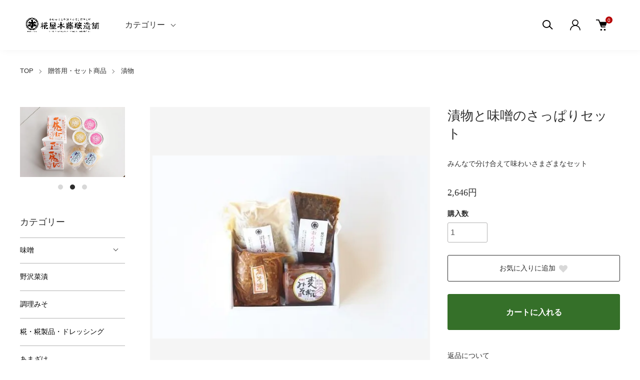

--- FILE ---
content_type: text/html; charset=EUC-JP
request_url: https://shop.528.jp/?pid=171335185
body_size: 18655
content:
<!DOCTYPE html PUBLIC "-//W3C//DTD XHTML 1.0 Transitional//EN" "http://www.w3.org/TR/xhtml1/DTD/xhtml1-transitional.dtd">
<html xmlns:og="http://ogp.me/ns#" xmlns:fb="http://www.facebook.com/2008/fbml" xmlns:mixi="http://mixi-platform.com/ns#" xmlns="http://www.w3.org/1999/xhtml" xml:lang="ja" lang="ja" dir="ltr">
<head>
<meta http-equiv="content-type" content="text/html; charset=euc-jp" />
<meta http-equiv="X-UA-Compatible" content="IE=edge,chrome=1" />
<meta name="viewport" content="width=device-width,initial-scale=1">
<title>漬物と味噌のさっぱりセット - 信州味噌の通販・お取り寄せ｜糀屋本藤醸造舗オンラインショップ｜本物の味を手造りで醸し続ける蔵</title>
<meta name="Keywords" content="漬物と味噌のさっぱりセット,信州味噌,信州みそ,通販,販売,,糀屋本藤醸造舗,糀屋,オンラインショップ,天然醸造,国産原料,醤油,糀,漬物,あまざけ,納豆,贈答用,セット商品,お中元,御歳暮,信州味噌工連" />
<meta name="Description" content="信州味噌を通販でお届けする糀屋本藤醸造舗のオンラインショップです。国産原料100％使用・手造り・木桶仕込み・信州の季候を活かした天然醸造で「本物」の味をお届けいたします。" />
<meta name="Author" content="" />
<meta name="Copyright" content="GMOペパボ" />
<meta http-equiv="content-style-type" content="text/css" />
<meta http-equiv="content-script-type" content="text/javascript" />
<link rel="stylesheet" href="https://shop.528.jp/css/framework/colormekit.css" type="text/css" />
<link rel="stylesheet" href="https://shop.528.jp/css/framework/colormekit-responsive.css" type="text/css" />
<link rel="stylesheet" href="https://img07.shop-pro.jp/PA01349/977/css/8/index.css?cmsp_timestamp=20230626095157" type="text/css" />
<link rel="stylesheet" href="https://img07.shop-pro.jp/PA01349/977/css/8/product.css?cmsp_timestamp=20230626095157" type="text/css" />

<link rel="alternate" type="application/rss+xml" title="rss" href="https://shop.528.jp/?mode=rss" />
<link rel="shortcut icon" href="https://img07.shop-pro.jp/PA01349/977/favicon.ico?cmsp_timestamp=20230508151728" />
<script type="text/javascript" src="//ajax.googleapis.com/ajax/libs/jquery/1.11.0/jquery.min.js" ></script>
<meta property="og:title" content="漬物と味噌のさっぱりセット - 信州味噌の通販・お取り寄せ｜糀屋本藤醸造舗オンラインショップ｜本物の味を手造りで醸し続ける蔵" />
<meta property="og:description" content="信州味噌を通販でお届けする糀屋本藤醸造舗のオンラインショップです。国産原料100％使用・手造り・木桶仕込み・信州の季候を活かした天然醸造で「本物」の味をお届けいたします。" />
<meta property="og:url" content="https://shop.528.jp?pid=171335185" />
<meta property="og:site_name" content="信州味噌の通販・お取り寄せ｜糀屋本藤醸造舗オンラインショップ｜本物の味を手造りで醸し続ける蔵" />
<meta property="og:image" content="https://img07.shop-pro.jp/PA01349/977/product/171335185.jpg?cmsp_timestamp=20251103165133"/>
<meta property="og:type" content="product" />
<meta property="product:price:amount" content="2646" />
<meta property="product:price:currency" content="JPY" />
<meta property="product:product_link" content="https://shop.528.jp?pid=171335185" />
<script>
  var Colorme = {"page":"product","shop":{"account_id":"PA01349977","title":"\u4fe1\u5dde\u5473\u564c\u306e\u901a\u8ca9\u30fb\u304a\u53d6\u308a\u5bc4\u305b\uff5c\u7cc0\u5c4b\u672c\u85e4\u91b8\u9020\u8217\u30aa\u30f3\u30e9\u30a4\u30f3\u30b7\u30e7\u30c3\u30d7\uff5c\u672c\u7269\u306e\u5473\u3092\u624b\u9020\u308a\u3067\u91b8\u3057\u7d9a\u3051\u308b\u8535"},"basket":{"total_price":0,"items":[]},"customer":{"id":null},"inventory_control":"none","product":{"shop_uid":"PA01349977","id":171335185,"name":"\u6f2c\u7269\u3068\u5473\u564c\u306e\u3055\u3063\u3071\u308a\u30bb\u30c3\u30c8","model_number":"","stock_num":null,"sales_price":2450,"sales_price_including_tax":2646,"variants":[],"category":{"id_big":2103934,"id_small":4},"groups":[],"members_price":2450,"members_price_including_tax":2646}};

  (function() {
    function insertScriptTags() {
      var scriptTagDetails = [{"src":"https:\/\/free-shipping-notifier-assets.colorme.app\/shop.js","integrity":null}];
      var entry = document.getElementsByTagName('script')[0];

      scriptTagDetails.forEach(function(tagDetail) {
        var script = document.createElement('script');

        script.type = 'text/javascript';
        script.src = tagDetail.src;
        script.async = true;

        if( tagDetail.integrity ) {
          script.integrity = tagDetail.integrity;
          script.setAttribute('crossorigin', 'anonymous');
        }

        entry.parentNode.insertBefore(script, entry);
      })
    }

    window.addEventListener('load', insertScriptTags, false);
  })();
</script>
<script async src="https://zen.one/analytics.js"></script>
</head>
<body>
<meta name="colorme-acc-payload" content="?st=1&pt=10029&ut=171335185&at=PA01349977&v=20260120051034&re=&cn=f6549b9d06c3db40525a5534c5548c1b" width="1" height="1" alt="" /><script>!function(){"use strict";Array.prototype.slice.call(document.getElementsByTagName("script")).filter((function(t){return t.src&&t.src.match(new RegExp("dist/acc-track.js$"))})).forEach((function(t){return document.body.removeChild(t)})),function t(c){var r=arguments.length>1&&void 0!==arguments[1]?arguments[1]:0;if(!(r>=c.length)){var e=document.createElement("script");e.onerror=function(){return t(c,r+1)},e.src="https://"+c[r]+"/dist/acc-track.js?rev=3",document.body.appendChild(e)}}(["acclog001.shop-pro.jp","acclog002.shop-pro.jp"])}();</script><link href="https://img.shop-pro.jp/tmpl_js/88/slick.css" rel="stylesheet" type="text/css">
<link href="https://img.shop-pro.jp/tmpl_js/88/slick-theme.css" rel="stylesheet" type="text/css">
<link href="https://img.shop-pro.jp/tmpl_js/88/magnific-popup.css" rel="stylesheet" type="text/css">


<div class="l-header is-product" id="js-header-scroll">
  <div class="l-header-main">
    <div class="l-header-main__in">
      <div class="l-header-logo">
        <h1 class="l-header-logo__img">
          <a class="l-header-logo__txt" href="./">
            <img src="https://img07.shop-pro.jp/PA01349/977/PA01349977.jpg?cmsp_timestamp=20230508151728" alt="信州味噌の通販・お取り寄せ｜糀屋本藤醸造舗オンラインショップ｜本物の味を手造りで醸し続ける蔵" />
          </a>
        </h1>
      </div>
      <div class="l-sp-header-cart-btn">
                <form name="cart_view_with_async" method="POST" action="https://shop.528.jp/cart/proxy/basket?shop_id=PA01349977&shop_domain=shop.528.jp">
          <input type="hidden" name="reference_token" value="41285f30235445c287529e1fc5ca4122"><input type="hidden" name="shop_id" value="PA01349977"><input type="hidden" name="shop_domain" value="shop.528.jp">
        </form>
        <button class="l-sp-header-cart-btn__link cart_view_with_async">
          <img src="https://img.shop-pro.jp/tmpl_img/87/icon-cart.svg" alt="カートを見る" />
          <span class="l-sp-header-cart-btn__count">
            <span class="cart_count">0</span>
          </span>
        </button>
            </div>
      <button class="l-menu-btn js-navi-open" aria-label="メニュー">
        <span></span>
        <span></span>
      </button>
    </div>
    
    <div class="l-main-navi">
      <div class="l-main-navi__overlay js-navi-close"></div>
      <div class="l-sp-header-search">
        <form action="https://shop.528.jp/" method="GET" class="l-sp-header-search__form">
          <input type="hidden" name="mode" value="srh" />
          <div class="l-sp-header-search__input">
            <input type="text" name="keyword" placeholder="商品検索" />
          </div>
          <button class="l-sp-header-search__submit" type="submit">
            <img src="https://img.shop-pro.jp/tmpl_img/87/icon-search.svg" alt="送信" />
          </button>
        </form>
      </div>
      <ul class="l-main-navi-list">
                <li class="l-main-navi-list__item">
          <button class="l-main-navi-list__link js-toggle-btn">
            カテゴリー
          </button>
          <div class="l-dropdown-menu js-toggle-contents">
            <div class="u-container">
              <ul class="l-dropdown-menu-list">
                                <li class="l-dropdown-menu-list__item">
                  <a class="l-dropdown-menu-list__link" href="https://shop.528.jp/?mode=cate&cbid=2103931&csid=0">味噌</a>
                </li>
                                <li class="l-dropdown-menu-list__item">
                  <a class="l-dropdown-menu-list__link" href="https://shop.528.jp/?mode=cate&cbid=2837048&csid=0">野沢菜漬</a>
                </li>
                                <li class="l-dropdown-menu-list__item">
                  <a class="l-dropdown-menu-list__link" href="https://shop.528.jp/?mode=cate&cbid=2103937&csid=0">調理みそ</a>
                </li>
                                <li class="l-dropdown-menu-list__item">
                  <a class="l-dropdown-menu-list__link" href="https://shop.528.jp/?mode=cate&cbid=2103932&csid=0">糀・糀製品・ドレッシング</a>
                </li>
                                <li class="l-dropdown-menu-list__item">
                  <a class="l-dropdown-menu-list__link" href="https://shop.528.jp/?mode=cate&cbid=2237789&csid=0">あまざけ</a>
                </li>
                                <li class="l-dropdown-menu-list__item">
                  <a class="l-dropdown-menu-list__link" href="https://shop.528.jp/?mode=cate&cbid=2103933&csid=0">漬物</a>
                </li>
                                <li class="l-dropdown-menu-list__item">
                  <a class="l-dropdown-menu-list__link" href="https://shop.528.jp/?mode=cate&cbid=2596557&csid=0">納豆・醤油</a>
                </li>
                                <li class="l-dropdown-menu-list__item">
                  <a class="l-dropdown-menu-list__link" href="https://shop.528.jp/?mode=cate&cbid=2951446&csid=0">信州須坂味噌豚骨らーめん</a>
                </li>
                                <li class="l-dropdown-menu-list__item">
                  <a class="l-dropdown-menu-list__link" href="https://shop.528.jp/?mode=cate&cbid=2127748&csid=0">スイーツ・豚ロース・乾燥キノコ</a>
                </li>
                                <li class="l-dropdown-menu-list__item">
                  <a class="l-dropdown-menu-list__link" href="https://shop.528.jp/?mode=cate&cbid=2608519&csid=0">手造りセット</a>
                </li>
                                <li class="l-dropdown-menu-list__item">
                  <a class="l-dropdown-menu-list__link" href="https://shop.528.jp/?mode=cate&cbid=2103934&csid=0">贈答用・セット商品</a>
                </li>
                                <li class="l-dropdown-menu-list__item">
                  <a class="l-dropdown-menu-list__link" href="https://shop.528.jp/?mode=cate&cbid=2103295&csid=0">【送料込み】ギフトセット・商品</a>
                </li>
                                <li class="l-dropdown-menu-list__item">
                  <a class="l-dropdown-menu-list__link" href="https://shop.528.jp/?mode=cate&cbid=2849661&csid=0">仕込みそ</a>
                </li>
                                <li class="l-dropdown-menu-list__item">
                  <a class="l-dropdown-menu-list__link" href="https://shop.528.jp/?mode=cate&cbid=2713710&csid=0">オンライン発酵教室</a>
                </li>
                                <li class="l-dropdown-menu-list__item">
                  <a class="l-dropdown-menu-list__link" href="https://shop.528.jp/?mode=cate&cbid=2713830&csid=0">オンライン発酵サロン</a>
                </li>
                              </ul>
            </div>
          </div>
        </li>
                              </ul>
      
      <div class="l-header-help">
        <div class="l-header-search">
          <button class="l-header-search__btn l-header-help__btn js-search-btn" type="button">
            <img src="https://img.shop-pro.jp/tmpl_img/87/icon-search.svg" alt="検索" />
          </button>
          <div class="l-header-search__contents js-search-contents">
            <div class="l-header-search__overlay"></div>
            <form action="https://shop.528.jp/" method="GET" class="l-header-search__form">
              <input type="hidden" name="mode" value="srh" />
              <div class="l-header-search__input">
                <input type="text" name="keyword" placeholder="商品検索" />
              </div>
              <button class="l-header-search__submit" type="submit">
                <img src="https://img.shop-pro.jp/tmpl_img/87/icon-search.svg" alt="送信" />
              </button>
            </form>
          </div>
        </div>
        <div class="l-header-account">
          <button class="l-header-account__btn l-header-help__btn js-toggle-btn">
            <img src="https://img.shop-pro.jp/tmpl_img/87/icon-user.svg" alt="アカウント" />
          </button>
          <div class="l-dropdown-menu js-toggle-contents">
            <div class="u-container">
              <ul class="l-header-account-list">
                <li class="l-header-account-list__item">
                  <a class="l-header-account-list__link" href="https://shop.528.jp/?mode=myaccount">マイアカウント</a>
                </li>
                              </ul>
            </div>
          </div>
        </div>
        <div class="l-header-cart">
                    <form name="cart_view_with_async" method="POST" action="https://shop.528.jp/cart/proxy/basket?shop_id=PA01349977&shop_domain=shop.528.jp">
            <input type="hidden" name="reference_token" value="41285f30235445c287529e1fc5ca4122"><input type="hidden" name="shop_id" value="PA01349977"><input type="hidden" name="shop_domain" value="shop.528.jp">
          </form>
          <button class="l-header-cart-btn cart_view_with_async">
            <img src="https://img.shop-pro.jp/tmpl_img/87/icon-cart.svg" alt="カートを見る" />
            <span class="l-header-cart-btn__count">
              <span class="cart_count">0</span>
            </span>
          </button>
                </div>
      </div>
      
      
      <div class="l-sp-header-help">
        <div class="l-sp-header-help-box">
          <h3 class="l-sp-header-help__ttl">
            アカウント
          </h3>
          <ul class="l-sp-header-help-list">
            <li class="l-sp-header-help-list__item">
              <a class="l-sp-header-help-list__link" href="https://shop.528.jp/?mode=myaccount">マイアカウント</a>
            </li>
                        <li class="l-sp-header-help-list__item">
              <a class="l-sp-header-help-list__link" href="https://shop.528.jp/cart/proxy/basket?shop_id=PA01349977&shop_domain=shop.528.jp"></a>
            </li>
          </ul>
        </div>
        <div class="l-sp-header-help-box">
          <h3 class="l-sp-header-help__ttl">
            ショッピングガイド
          </h3>
          <ul class="l-sp-header-help-list">
            <li class="l-sp-header-help-list__item">
              <a class="l-sp-header-help-list__link" href="https://shop.528.jp/?mode=sk">配送・送料について</a>
            </li>
            <li class="l-sp-header-help-list__item">
              <a class="l-sp-header-help-list__link" href="https://shop.528.jp/?mode=sk#return">返品について</a>
            </li>
            <li class="l-sp-header-help-list__item">
              <a class="l-sp-header-help-list__link" href="https://shop.528.jp/?mode=sk#payment">お支払い方法について</a>
            </li>
            <li class="l-sp-header-help-list__item">
              <a class="l-sp-header-help-list__link" href="https://shop.528.jp/?mode=sk#info">特定商取引法に基づく表記</a>
            </li>
            <li class="l-sp-header-help-list__item">
              <a class="l-sp-header-help-list__link" href="https://shop.528.jp/?mode=privacy">プライバシーポリシー</a>
            </li>
            <li class="l-sp-header-help-list__item">
              <a class="l-sp-header-help-list__link" href="https://koujiyahondou.shop-pro.jp/customer/inquiries/new">お問い合わせ</a>
            </li>
          </ul>
        </div>
        
        <ul class="l-sp-header-sns-list">
                    <li class="l-sp-header-sns-list__item">
            <a href="https://instagram.com/koujiya_hondo" target="_blank">
              <i class="icon-lg-b icon-instagram" aria-label="instagram"></i>
            </a>
          </li>
                              <li class="l-sp-header-sns-list__item">
            <a href="https://facebook.com/528.jp" target="_blank">
              <i class="icon-lg-b icon-facebook" aria-label="Facebook"></i>
            </a>
          </li>
                                      </ul>
        
      </div>
      
    </div>
    
    <div class="l-sp-main-navi__overlay"></div>
    
  </div>
</div>





<div class="l-main is-product">
  <div class="c-breadcrumbs u-container">
    <ul class="c-breadcrumbs-list">
      <li class="c-breadcrumbs-list__item">
        <a class="c-breadcrumbs-list__link" href="./">TOP</a>
      </li>
                                    <li class="c-breadcrumbs-list__item">
        <a href="?mode=cate&cbid=2103934&csid=0">
          贈答用・セット商品
        </a>
      </li>
                  <li class="c-breadcrumbs-list__item">
        <a href="?mode=cate&cbid=2103934&csid=4">
          漬物
        </a>
      </li>
                                                          </ul>
  </div>
  
  <div class="l-contents-wrap u-container">
    <div class="l-contents-main">
            <link href="https://img.shop-pro.jp/tmpl_js/87/magnific-popup.css" rel="stylesheet" type="text/css">
<div class="cart_in_modal cart_modal__close" style="display: none;">
  <div class="cart_in_modal__outline not_bubbling">
    <label class="cart_modal__close cart_in_modal__close-icon">
    </label>
    <p class="cart_in_modal__heading">
      こちらの商品が<br class="sp-br">カートに入りました
    </p>
    <div class="cart_in_modal__detail">
            <div class="cart_in_modal__image-wrap">
        <img src="https://img07.shop-pro.jp/PA01349/977/product/171335185.jpg?cmsp_timestamp=20251103165133" alt="" class="cart_in_modal__image" />
      </div>
            <p class="cart_in_modal__name">
        漬物と味噌のさっぱりセット
      </p>
    </div>
    <div class="cart_in_modal__button-wrap">
      <form name="cart_view_with_async" method="POST" action="https://shop.528.jp/cart/proxy/basket?shop_id=PA01349977&shop_domain=shop.528.jp">
        <input type="hidden" name="reference_token" value="41285f30235445c287529e1fc5ca4122"><input type="hidden" name="shop_id" value="PA01349977"><input type="hidden" name="shop_domain" value="shop.528.jp">
      </form>
      <button class="cart_view_with_async cart_in_modal__button cart_in_modal__button--solid">かごの中身を見る</button>
      <p class="cart_modal__close cart_in_modal__text-link">ショッピングを続ける</p>
    </div>
  </div>
</div>
<div class="cart_in_error_modal cart_in_error__close" style="display: none;">
  <div class="cart_in_modal__outline not_bubbling">
    <label class="cart_in_error__close cart_in_modal__close-icon">
    </label>
    <p class="cart_in_error_message cart_in_error_modal__heading"></p>
    <div class="cart_in_modal__button-wrap">
      <button class="cart_in_error__close cart_in_modal__button cart_in_modal__button--solid">ショッピングを続ける</button>
    </div>
  </div>
</div>


<div class="p-product">
  <form name="product_form" method="post" action="https://shop.528.jp/cart/proxy/basket/items/add">
    <div class="p-product-main">
      
      <div class="p-product-img">
        <div class="p-product-img__main js-images-slider">
          <div class="p-product-img__main-item u-square-img">
                        <a href="https://img07.shop-pro.jp/PA01349/977/product/171335185.jpg?cmsp_timestamp=20251103165133" class="js-popup-item">
              <img src="https://img07.shop-pro.jp/PA01349/977/product/171335185.jpg?cmsp_timestamp=20251103165133" alt="" />
            </a>
                      </div>
                  </div>
              </div>
      
      
      
      <div class="p-product-info">
        <h2 class="p-product-info__ttl">
          漬物と味噌のさっぱりセット
        </h2>
        <div class="p-product-info__id">
          
        </div>
        <div class="p-product-info__ex">
          みんなで分け合えて味わいさまざまなセット
        </div>
        
        <div class="p-product-price">
                    <div class="p-product-price__sell">
            2,646円
          </div>
                                      </div>
        
        
        
                
        
        
        
                
        
        
                
        
        
        
        <div class="p-product-form">
                    <div class="p-product-form-stock">
            <div class="p-product-option-select__ttl">
              購入数
            </div>
            <div class="p-product-form-stock__box">
              <div class="p-product-form-stock__input">
                <input type="text" name="product_num" value="1" />
                <span class="p-product-form-stock__unit"></span>
              </div>
                          </div>
          </div>
                    
          <div class="p-product-form-btn__favorite">
            <button type="button" class="c-btn-cart is-favorite"  data-favorite-button-selector="DOMSelector" data-product-id="171335185" data-added-class="is-added">
              お気に入りに追加 <svg role="img" aria-hidden="true"><use xlink:href="#heart"></use></svg>
            </button>
          </div>
          
          <div class="p-product-form-btn">
            <div class="p-product-form-btn__cart">
                                          <button type="submit" class="c-btn-cart">
                カートに入れる
              </button>
                            <p class="p-product-form__error-message stock_error"></p>
                                        </div>
          </div>
        </div>
        
        
        
        <ul class="p-product-link-list">
          <li class="p-product-link-list__item">
            <a href="https://shop.528.jp/?mode=sk#return">返品について</a>
          </li>
          <li class="p-product-link-list__item">
            <a href="https://shop.528.jp/?mode=sk#info">特定商取引法に基づく表記</a>
          </li>
          <li class="p-product-link-list__item">
            <a href="https://koujiyahondou.shop-pro.jp/customer/products/171335185/inquiries/new">この商品について問い合わせる</a>
          </li>
          <li class="p-product-link-list__item">
            <a href="https://shop.528.jp/?mode=cate&cbid=2103934&csid=4">買い物を続ける</a>
          </li>
        </ul>
        
        
        <ul class="p-product-sns-list">
          <li class="p-product-sns-list__item">
            <div class="line-it-button" data-lang="ja" data-type="share-a" data-ver="3"
                         data-color="default" data-size="small" data-count="false" style="display: none;"></div>
                       <script src="https://www.line-website.com/social-plugins/js/thirdparty/loader.min.js" async="async" defer="defer"></script>
          </li>
          <li class="p-product-sns-list__item">
            
          </li>
          <li class="p-product-sns-list__item">
            <a href="https://twitter.com/share" class="twitter-share-button" data-url="https://shop.528.jp/?pid=171335185" data-text="" data-lang="ja" >ツイート</a>
<script charset="utf-8">!function(d,s,id){var js,fjs=d.getElementsByTagName(s)[0],p=/^http:/.test(d.location)?'http':'https';if(!d.getElementById(id)){js=d.createElement(s);js.id=id;js.src=p+'://platform.twitter.com/widgets.js';fjs.parentNode.insertBefore(js,fjs);}}(document, 'script', 'twitter-wjs');</script>
          </li>
        </ul>
        
        
      </div>
      
      
    </div>
    
    
    <div class="p-product-detail">
      
            <div class="p-product-explain">
        <h3 class="p-product__ttl">
          商品説明
        </h3>
        <div class="p-product-explain__body">
          <span style="font-size:medium;">今日のおかずにもう一品！</span>　<br />
　<br />
あともう一品欲しいな・・と思ったら、さっぱりセットにおまかせあれ！バリェーションの違う3種類のお漬物と、もろきゅうにピッタリな”麦糀みそ”で食卓を彩ります。お漬物に含まれる植物性乳酸菌は世界的に見直されている健康フード。食欲減退の季節におすすめです。<br />
<br />
　<br />
■セット内容<br />
<a href="https://shop.528.jp/?pid=101563609"><span style="color:#660000">沼目越瓜の粕漬</span></a><br />
<a href="https://shop.528.jp/?pid=101563576"><span style="color:#660000">みそ漬</span></a><br />
<a href="https://shop.528.jp/?pid=101563127"><span style="color:#660000">信州ソムリエみそ麦糀(300g)</span></a><br />
<a href="https://shop.528.jp/?pid=162461538"><span style="color:#660000">おしょうゆ豆</span></a><br />
<br />
それぞれの商品の詳しい情報は、商品名をタップしてください<br />
　<br />
　<br />
　　<br />
<strong>・実が厚くて柔らかい信州伝統野菜の「沼目越瓜」使用の粕漬。香り高い大吟醸酒粕にしっかりと漬かっています<br />
<br />
・店舗では昔からのベストセラー！どこよりも美味しいと評判の”みそ漬”<br />
<br />
・”麦糀みそ”はすっきりした味わいが特徴</strong><br />
<br />
<br />
糀屋の商品はどれも「国産原料」「手造り糀」「天然醸造」で造っています。自然な味わいとそれぞれの商品の持つ旨みを、色々な食材と合わせてご堪能ください。　<br />
　<br />
<br />
※基本は冷蔵クール便をおすすめいたします。ただし、12月～3月の間は常温便での発送も可能です。<br />
<br />
ギフト包装で発送致します。二重包装、熨斗や名入れはお気軽にお申し付けください。<br />

        </div>
      </div>
            
      
      <div class="p-product-other">
        
                
        
        
                
      </div>
      
    </div>
    
    <input type="hidden" name="user_hash" value="70a1da48390888f9ca37f45d61c6f1bb"><input type="hidden" name="members_hash" value="70a1da48390888f9ca37f45d61c6f1bb"><input type="hidden" name="shop_id" value="PA01349977"><input type="hidden" name="product_id" value="171335185"><input type="hidden" name="members_id" value=""><input type="hidden" name="back_url" value="https://shop.528.jp/?pid=171335185"><input type="hidden" name="is_async_cart_in" value="1"><input type="hidden" name="reference_token" value="41285f30235445c287529e1fc5ca4122"><input type="hidden" name="shop_domain" value="shop.528.jp">
  </form>
  
  </div>




<script src="https://img.shop-pro.jp/tmpl_js/87/slick.js"></script>
<script src="https://img.shop-pro.jp/tmpl_js/87/jquery.magnific-popup.min.js"></script>
<script type="text/javascript">
  $(document).on("ready", function() {
    var slider = ".js-images-slider";
    var thumbnailItem = ".p-product-thumb-list__item";
    
    $(thumbnailItem).each(function() {
      var index = $(thumbnailItem).index(this);
      $(this).attr("data-index",index);
    });
    
    $(slider).on('init',function(slick) {
      var index = $(".slide-item.slick-slide.slick-current").attr("data-slick-index");
      $(thumbnailItem+'[data-index="'+index+'"]').addClass("is-current");
    });
    
    $(slider).slick( {
      autoplay: false,
      arrows: true,
      fade: true,
      infinite: true
    });
    
    $(thumbnailItem).on('click',function() {
      var index = $(this).attr("data-index");
      $(slider).slick("slickGoTo",index,false);
    });
    
    $(slider).on('beforeChange',function(event,slick, currentSlide,nextSlide){
      $(thumbnailItem).each(function() {
        $(this).removeClass("is-current");
      });
      $(thumbnailItem+'[data-index="'+nextSlide+'"]').addClass("is-current");
    });
  });
</script>
<script type="text/javascript">
  $(document).ready(function() {
    $('.js-popup-item').magnificPopup({
      type: 'image',
      removalDelay: 300,
      gallery: {
        enabled:true
      },
      closeMarkup: '<button title="%title%" type="button" class="mfp-close"><img src="https://img.shop-pro.jp/tmpl_img/88/icon-close.svg" alt="close" width="15" class="mfp-close" /></button>',
      callbacks: {
        open: function() {
          closeBtn();
        },
      }
    });
    $('.js-popup').magnificPopup({
      type: 'image',
      removalDelay: 300,
      gallery: {
        enabled:true
      },
      closeMarkup: '<button title="%title%" type="button" class="mfp-close"><img src="https://img.shop-pro.jp/tmpl_img/88/icon-close.svg" alt="close" width="15" class="mfp-close" /></button>',
      callbacks: {
        open: function() {
          closeBtn();
        },
      }
    });
    $('.js-popup-inline').magnificPopup({
      type: 'inline',
      closeMarkup: '<button title="%title%" type="button" class="mfp-close"><img src="https://img.shop-pro.jp/tmpl_img/88/icon-close-black.svg" alt="close" width="15" class="mfp-close" /></button>',
      callbacks: {
        open: function() {
          closeBtn();
        },
      }
    });
  });
  function closeBtn(){
    $('.close-btn').on('click',function(){
      $('.popup-img').magnificPopup('close');
    });
  }
</script>
<script>
  $(function () {
    function window_size_switch_func() {
      if($(window).width() >= 1008) {
        // product option switch -> table
        $('#prd-opt-table').html($('.prd-opt-table').html());
        $('#prd-opt-table table').addClass('table table-bordered');
        $('#prd-opt-select').empty();
      } else {
        // product option switch -> select
        $('#prd-opt-table').empty();
        if($('#prd-opt-select > *').size() == 0) {
          $('#prd-opt-select').append($('.prd-opt-select').html());
        }
      }
    }
    window_size_switch_func();
    
    $(window).resize(function () {
      window_size_switch_func();
    });
  });
</script>    </div>
    
        <div class="l-contents-side">
      <div class="l-side-slider u-opa js-side-slider">
        <div class="l-side-slider__item">
          <a class="l-side-slider__link" href="https://shop.528.jp/?mode=cate&cbid=2103932&csid=0">
            <img src="https://img07.shop-pro.jp/PA01349/977/etc/IMG_8108-1.jpg?cmsp_timestamp=20230507143240" alt="米糀">
          </a>
        </div>
        <div class="l-side-slider__item">
          <a class="l-side-slider__link" href="https://shop.528.jp/?mode=cate&cbid=2103295&csid=0">
            <img src="https://img07.shop-pro.jp/PA01349/977/etc/IMG_7237-1.jpg?cmsp_timestamp=20230507144053" alt="発酵ファミリーセット">
          </a>
        </div>
        <div class="l-side-slider__item">
          <a class="l-side-slider__link" href="https://shop.528.jp/?mode=cate&cbid=2608519&csid=0">
            <img src="https://img07.shop-pro.jp/PA01349/977/etc/IMG_6652-1.jpg?cmsp_timestamp=20230507144450" alt="みそ造り教室">
          </a>
        </div>
      </div>
      
      
                  <div class="l-side-navi">
        <h3 class="l-side-navi__ttl">
          カテゴリー
        </h3>
        <ul class="l-side-navi-list">
                    <li class="l-side-navi-list__item">
                        <button class="l-side-navi-list__link js-side-toggle__btn">
              味噌
            </button>
                                                <ul class="l-side-navi-sub-list js-side-toggle__contents">
              <li class="l-side-navi-sub-list__item">
                <a href="https://shop.528.jp/?mode=cate&cbid=2103931&csid=0" class="l-side-navi-sub-list__link">
                  全ての味噌
                </a>
              </li>
                            <li class="l-side-navi-sub-list__item">
                <a href="https://shop.528.jp/?mode=cate&cbid=2103931&csid=1" class="l-side-navi-sub-list__link">
                  800g袋入り
                </a>
              </li>
                                                    <li class="l-side-navi-sub-list__item">
                <a href="https://shop.528.jp/?mode=cate&cbid=2103931&csid=2" class="l-side-navi-sub-list__link">
                  酒精不使用 500gカップ入り
                </a>
              </li>
                                                    <li class="l-side-navi-sub-list__item">
                <a href="https://shop.528.jp/?mode=cate&cbid=2103931&csid=3" class="l-side-navi-sub-list__link">
                  信州ソムリエみそ 300g袋入り
                </a>
              </li>
                                                    <li class="l-side-navi-sub-list__item">
                <a href="https://shop.528.jp/?mode=cate&cbid=2103931&csid=4" class="l-side-navi-sub-list__link">
                  その他
                </a>
              </li>
                          </ul>
                                  </li>
                    <li class="l-side-navi-list__item">
                        <a class="l-side-navi-list__link is-link" href="https://shop.528.jp/?mode=cate&cbid=2837048&csid=0">
              野沢菜漬
            </a>
                                  </li>
                    <li class="l-side-navi-list__item">
                        <a class="l-side-navi-list__link is-link" href="https://shop.528.jp/?mode=cate&cbid=2103937&csid=0">
              調理みそ
            </a>
                                  </li>
                    <li class="l-side-navi-list__item">
                        <a class="l-side-navi-list__link is-link" href="https://shop.528.jp/?mode=cate&cbid=2103932&csid=0">
              糀・糀製品・ドレッシング
            </a>
                                  </li>
                    <li class="l-side-navi-list__item">
                        <a class="l-side-navi-list__link is-link" href="https://shop.528.jp/?mode=cate&cbid=2237789&csid=0">
              あまざけ
            </a>
                                  </li>
                    <li class="l-side-navi-list__item">
                        <a class="l-side-navi-list__link is-link" href="https://shop.528.jp/?mode=cate&cbid=2103933&csid=0">
              漬物
            </a>
                                  </li>
                    <li class="l-side-navi-list__item">
                        <a class="l-side-navi-list__link is-link" href="https://shop.528.jp/?mode=cate&cbid=2596557&csid=0">
              納豆・醤油
            </a>
                                  </li>
                    <li class="l-side-navi-list__item">
                        <a class="l-side-navi-list__link is-link" href="https://shop.528.jp/?mode=cate&cbid=2951446&csid=0">
              信州須坂味噌豚骨らーめん
            </a>
                                  </li>
                    <li class="l-side-navi-list__item">
                        <a class="l-side-navi-list__link is-link" href="https://shop.528.jp/?mode=cate&cbid=2127748&csid=0">
              スイーツ・豚ロース・乾燥キノコ
            </a>
                                  </li>
                    <li class="l-side-navi-list__item">
                        <button class="l-side-navi-list__link js-side-toggle__btn">
              手造りセット
            </button>
                                                <ul class="l-side-navi-sub-list js-side-toggle__contents">
              <li class="l-side-navi-sub-list__item">
                <a href="https://shop.528.jp/?mode=cate&cbid=2608519&csid=0" class="l-side-navi-sub-list__link">
                  全ての手造りセット
                </a>
              </li>
                            <li class="l-side-navi-sub-list__item">
                <a href="https://shop.528.jp/?mode=cate&cbid=2608519&csid=1" class="l-side-navi-sub-list__link">
                  味噌
                </a>
              </li>
                                                    <li class="l-side-navi-sub-list__item">
                <a href="https://shop.528.jp/?mode=cate&cbid=2608519&csid=2" class="l-side-navi-sub-list__link">
                  塩こうじ・醤油こうじ
                </a>
              </li>
                                                    <li class="l-side-navi-sub-list__item">
                <a href="https://shop.528.jp/?mode=cate&cbid=2608519&csid=3" class="l-side-navi-sub-list__link">
                  あまざけ
                </a>
              </li>
                                                    <li class="l-side-navi-sub-list__item">
                <a href="https://shop.528.jp/?mode=cate&cbid=2608519&csid=4" class="l-side-navi-sub-list__link">
                  おしょうゆ豆
                </a>
              </li>
                          </ul>
                                  </li>
                    <li class="l-side-navi-list__item">
                        <button class="l-side-navi-list__link js-side-toggle__btn">
              贈答用・セット商品
            </button>
                                                <ul class="l-side-navi-sub-list js-side-toggle__contents">
              <li class="l-side-navi-sub-list__item">
                <a href="https://shop.528.jp/?mode=cate&cbid=2103934&csid=0" class="l-side-navi-sub-list__link">
                  全ての贈答用・セット商品
                </a>
              </li>
                            <li class="l-side-navi-sub-list__item">
                <a href="https://shop.528.jp/?mode=cate&cbid=2103934&csid=1" class="l-side-navi-sub-list__link">
                  みそ
                </a>
              </li>
                                                    <li class="l-side-navi-sub-list__item">
                <a href="https://shop.528.jp/?mode=cate&cbid=2103934&csid=4" class="l-side-navi-sub-list__link">
                  漬物
                </a>
              </li>
                                                    <li class="l-side-navi-sub-list__item">
                <a href="https://shop.528.jp/?mode=cate&cbid=2103934&csid=2" class="l-side-navi-sub-list__link">
                  調理みそ
                </a>
              </li>
                                                    <li class="l-side-navi-sub-list__item">
                <a href="https://shop.528.jp/?mode=cate&cbid=2103934&csid=3" class="l-side-navi-sub-list__link">
                  甘酒
                </a>
              </li>
                          </ul>
                                  </li>
                    <li class="l-side-navi-list__item">
                        <a class="l-side-navi-list__link is-link" href="https://shop.528.jp/?mode=cate&cbid=2103295&csid=0">
              【送料込み】ギフトセット・商品
            </a>
                                  </li>
                    <li class="l-side-navi-list__item">
                        <a class="l-side-navi-list__link is-link" href="https://shop.528.jp/?mode=cate&cbid=2849661&csid=0">
              仕込みそ
            </a>
                                  </li>
                    <li class="l-side-navi-list__item">
                        <a class="l-side-navi-list__link is-link" href="https://shop.528.jp/?mode=cate&cbid=2713710&csid=0">
              オンライン発酵教室
            </a>
                                  </li>
                    <li class="l-side-navi-list__item">
                        <a class="l-side-navi-list__link is-link" href="https://shop.528.jp/?mode=cate&cbid=2713830&csid=0">
              オンライン発酵サロン
            </a>
                                  </li>
                  </ul>
      </div>
                                                                                                                                                                                          
      
      
            
      
            
      
      
      <ul class="l-side-bottom-bnr u-opa">
        <li class="l-side-bottom-bnr__item">
          <a href="https://528.jp/archives/3141">
            <img src="https://img07.shop-pro.jp/PA01349/977/etc/IMG_6953-1.jpg?cmsp_timestamp=20230507151602" alt="味噌玉">
          </a>
        </li>
        <li class="l-side-bottom-bnr__item">
          <a href="https://528.jp/factory">
            <img src="https://img07.shop-pro.jp/PA01349/977/etc/IMG_8297-1.jpg?cmsp_timestamp=20230507151907" alt="みそ造り">
          </a>
        </li>
        <li class="l-side-bottom-bnr__item">
          <a href="https://528.jp/archives/2922">
            <img src="https://img07.shop-pro.jp/PA01349/977/etc/IMG_7703-1.jpg?cmsp_timestamp=20230507152111" alt="ふろーずん">
          </a>
        </li>
      </ul>
      
    </div>
        
  </div>
</div>



<div class="l-bottom">
      
  
      
  
      <div class="p-calendar">
    <div class="u-container">
      <h2 class="u-visually-hidden">
        カレンダー
      </h2>
      <div class="side_section side_section_cal">
        <div class="side_cal">
          <table class="tbl_calendar">
    <caption>2026年1月</caption>
    <tr>
        <th class="sun">日</th>
        <th>月</th>
        <th>火</th>
        <th>水</th>
        <th>木</th>
        <th>金</th>
        <th class="sat">土</th>
    </tr>
    <tr>
<td></td>
<td></td>
<td></td>
<td></td>
<td class="thu holiday" style="background-color: #c20000; color: #ffffff;">1</td>
<td class="fri" style="background-color: #c20000; color: #ffffff;">2</td>
<td class="sat" style="background-color: #c20000; color: #ffffff;">3</td>
</tr>
<tr>
<td class="sun" style="background-color: #c20000; color: #ffffff;">4</td>
<td class="mon">5</td>
<td class="tue">6</td>
<td class="wed">7</td>
<td class="thu">8</td>
<td class="fri">9</td>
<td class="sat">10</td>
</tr>
<tr>
<td class="sun" style="background-color: #c20000; color: #ffffff;">11</td>
<td class="mon holiday">12</td>
<td class="tue">13</td>
<td class="wed">14</td>
<td class="thu">15</td>
<td class="fri">16</td>
<td class="sat">17</td>
</tr>
<tr>
<td class="sun" style="background-color: #c20000; color: #ffffff;">18</td>
<td class="mon">19</td>
<td class="tue">20</td>
<td class="wed">21</td>
<td class="thu">22</td>
<td class="fri">23</td>
<td class="sat">24</td>
</tr>
<tr>
<td class="sun" style="background-color: #c20000; color: #ffffff;">25</td>
<td class="mon">26</td>
<td class="tue">27</td>
<td class="wed">28</td>
<td class="thu">29</td>
<td class="fri">30</td>
<td class="sat">31</td>
</tr>
</table><table class="tbl_calendar">
    <caption>2026年2月</caption>
    <tr>
        <th class="sun">日</th>
        <th>月</th>
        <th>火</th>
        <th>水</th>
        <th>木</th>
        <th>金</th>
        <th class="sat">土</th>
    </tr>
    <tr>
<td class="sun" style="background-color: #c20000; color: #ffffff;">1</td>
<td class="mon">2</td>
<td class="tue">3</td>
<td class="wed">4</td>
<td class="thu">5</td>
<td class="fri">6</td>
<td class="sat">7</td>
</tr>
<tr>
<td class="sun" style="background-color: #c20000; color: #ffffff;">8</td>
<td class="mon">9</td>
<td class="tue">10</td>
<td class="wed holiday">11</td>
<td class="thu">12</td>
<td class="fri">13</td>
<td class="sat">14</td>
</tr>
<tr>
<td class="sun" style="background-color: #c20000; color: #ffffff;">15</td>
<td class="mon">16</td>
<td class="tue">17</td>
<td class="wed">18</td>
<td class="thu">19</td>
<td class="fri">20</td>
<td class="sat">21</td>
</tr>
<tr>
<td class="sun" style="background-color: #c20000; color: #ffffff;">22</td>
<td class="mon holiday">23</td>
<td class="tue">24</td>
<td class="wed">25</td>
<td class="thu">26</td>
<td class="fri">27</td>
<td class="sat">28</td>
</tr>
</table>
        </div>
                <div class="side_cal_memo">
          赤色はオンラインショップ発送業務の定休日となります。
店舗は不定休。営業時間は平日9時～18時、土日祝日9時～17時となります。<br/>
        </div>
              </div>
    </div>
  </div>
    
  
  
  
  
  <div class="p-shopguide">
    <div class="u-container">
      <h2 class="c-ttl-main is-s">
        ショッピングガイド
      </h2>
      <div class="p-shopguide-wrap">
                <div class="p-shopguide-column">
          <div class="p-shopguide-box js-matchHeight">
            <h3 class="p-shopguide-box__ttl">
              配送・送料について
            </h3>
            <dl class="p-shopguide-txt">
                            <dt class="p-shopguide__ttl">
                ヤマト運輸　常温便
              </dt>
              <dd class="p-shopguide__body">
                                <div class="p-footer-guide__image">
                  <img src="https://img07.shop-pro.jp/PA01349/977/delivery/394034.png?cmsp_timestamp=20251104170341" />
                </div>
                                送料は配送地域により異なります<br />
<br />
・長野県内…880円(税込)<br />
・本州…990円(税込)<br />
・北海道､四国、九州…1,320円(税込)<br />
・沖縄県…1,980円(税込)<br />
※商品代金13,500円(税込)以上は送料無料となります<br />
<br />
<br />
※※ご注意ください※※<br />
「仕込みそ」はご購入金額にかかわらず、送料無料対象外となります
              </dd>
                            <dt class="p-shopguide__ttl">
                ヤマト運輸　冷蔵クール便
              </dt>
              <dd class="p-shopguide__body">
                                <div class="p-footer-guide__image">
                  <img src="https://img07.shop-pro.jp/PA01349/977/delivery/452662.png?cmsp_timestamp=20251104170212" />
                </div>
                                送料は配送地域により異なります。<br />
<br />
・長野県内…1,210円(税込)<br />
・本州…1,320円(税込)<br />
・北海道､四国、九州…1,650円(税込)<br />
・沖縄県…2,310円(税込)<br />
※通常送料にクール代+330円(税込)の計算となっております。<br />
<br />
<br />
※商品代金13,500円(税込)以上は送料無料となります。
              </dd>
                            <dt class="p-shopguide__ttl">
                ヤマト運輸　冷凍クール便
              </dt>
              <dd class="p-shopguide__body">
                                <div class="p-footer-guide__image">
                  <img src="https://img07.shop-pro.jp/PA01349/977/delivery/490864.png?cmsp_timestamp=20251104170246" />
                </div>
                                送料は配送地域により異なります。<br />
<br />
・長野県内…1,210円(税込)<br />
・本州…1,320円(税込)<br />
・北海道､四国、九州…1,650円(税込)<br />
・沖縄県…2,310円(税込)<br />
※通常送料にクール代+330円(税込)の計算となっております。<br />
<br />
<br />
※商品代金13,500円(税込)以上は送料無料となります。
              </dd>
                          </dl>
          </div>
        </div>
                
        <div class="p-shopguide-column">
          <div class="p-shopguide-box js-matchHeight">
            <h3 class="p-shopguide-box__ttl">
              返品について
            </h3>
            <dl class="p-shopguide-txt">
                            <dt class="p-shopguide__ttl">
                不良品
              </dt>
              <dd class="p-shopguide__body">
                商品到着後速やかにご連絡ください。商品に欠陥がある場合を除き、返品には応じかねますのでご了承ください。
              </dd>
                                          <dt class="p-shopguide__ttl">
                返品期限
              </dt>
              <dd class="p-shopguide__body">
                ・商品が食品のため、お客さまの都合によるキャンセルおよび返品はご容赦ください。<br />
・誤送・不良品・破損などつきましては返品にかかる費用を当店で負担致します。<br />
・商品到着後、７日以上経過した場合、交換等はお受けできませんのでご了承ください。
              </dd>
                                          <dt class="p-shopguide__ttl">
                返品送料
              </dt>
              <dd class="p-shopguide__body">
                ・お客様都合による返品につきましてはお客様のご負担とさせていただきます。<br />
・誤送・不良品・破損などつきましては返品にかかる費用を当店で負担致します。
              </dd>
                          </dl>
          </div>
        </div>
        
                <div class="p-shopguide-column">
          <div class="p-shopguide-box js-matchHeight">
            <h3 class="p-shopguide-box__ttl">
              お支払いについて
            </h3>
            <dl class="p-shopguide-txt">
                            <dt class="p-shopguide__ttl">
                クレジット決済（一括払い）
              </dt>
              <dd class="p-shopguide__body">
                                                <div class="p-footer-guide__image">
                  <img class='payment_img' src='https://img.shop-pro.jp/common/card2.gif'><img class='payment_img' src='https://img.shop-pro.jp/common/card6.gif'><img class='payment_img' src='https://img.shop-pro.jp/common/card18.gif'><img class='payment_img' src='https://img.shop-pro.jp/common/card0.gif'><img class='payment_img' src='https://img.shop-pro.jp/common/card9.gif'>
                </div>
                                VISA、ダイナース、マスターカード、JCB、アメリカン・エキスプレスがご利用になれます<br />
お支払い回数は１回払いとさせていただきます
              </dd>
                            <dt class="p-shopguide__ttl">
                Amazon Pay
              </dt>
              <dd class="p-shopguide__body">
                                                Amazonのアカウントに登録された配送先や支払い方法を利用して決済できます。
              </dd>
                            <dt class="p-shopguide__ttl">
                銀行振込
              </dt>
              <dd class="p-shopguide__body">
                                                銀行振込をご利用の場合は事前入金となっております<br />
ご入金の確認が出来次第、商品の発送となります（3営業日以内）<br />
なお、お振込み手数料はお客様にご負担いただいておりますので予めご了承ください<br />
<br />
<strong>振込先口座：八十二長野銀行　須坂支店　当座2002664</strong>
              </dd>
                            <dt class="p-shopguide__ttl">
                商品代引き（ヤマト運輸）
              </dt>
              <dd class="p-shopguide__body">
                                                代引き手数料として別途330円(税込)がかかります
              </dd>
                          </dl>
          </div>
        </div>
              </div>
    </div>
  </div>
  
</div>



<div class="l-footer">
  
  <div class="u-container">
    <div class="l-footer-main">
      
      <div class="l-footer-shopinfo">
        <div class="l-footer-shopinfo__logo">
          <a href="./">
            <img src="https://img07.shop-pro.jp/PA01349/977/PA01349977.jpg?cmsp_timestamp=20230508151728" alt="信州味噌の通販・お取り寄せ｜糀屋本藤醸造舗オンラインショップ｜本物の味を手造りで醸し続ける蔵" />
          </a>
        </div>
        <ul class="l-footer-sns-list u-opa">
                    <li class="l-footer-sns-list__item">
            <a href="https://instagram.com/koujiya_hondo" target="_blank">
              <i class="icon-lg-b icon-instagram" aria-label="instagram"></i>
            </a>
          </li>
                              <li class="l-footer-sns-list__item">
            <a href="https://facebook.com/528.jp" target="_blank">
              <i class="icon-lg-b icon-facebook" aria-label="Facebook"></i>
            </a>
          </li>
                                      </ul>
                <div class="l-footer-qr">
          <img src="https://img07.shop-pro.jp/PA01349/977/qrcode.jpg?cmsp_timestamp=20230508151728" class="p-global-footer__qr-code u-visible--tablet" />
        </div>
              </div>
      
      
      <div class="l-footer-navi">
        <ul class="l-footer-navi-list">
          <li class="l-footer-navi-list__item">
            <a class="l-footer-navi-list__link" href="https://shop.528.jp/?mode=sk">配送・送料について</a>
          </li>
          <li class="l-footer-navi-list__item">
            <a class="l-footer-navi-list__link" href="https://shop.528.jp/?mode=sk#return">返品について</a>
          </li>
          <li class="l-footer-navi-list__item">
            <a class="l-footer-navi-list__link" href="https://shop.528.jp/?mode=sk#payment">支払い方法について</a>
          </li>
          <li class="l-footer-navi-list__item">
            <a class="l-footer-navi-list__link" href="https://shop.528.jp/?mode=sk#info">特定商取引法に基づく表記</a>
          </li>
          <li class="l-footer-navi-list__item">
            <a class="l-footer-navi-list__link" href="https://shop.528.jp/?mode=privacy">プライバシーポリシー</a>
          </li>
        </ul>
        <ul class="l-footer-navi-list">
                    <li class="l-footer-navi-list__item">
            <a class="l-footer-navi-list__link" href="https://528.jp/">ショップブログ</a>
          </li>
                              <li class="l-footer-navi-list__item">
            <span class="l-footer-navi-list__link">
              <a href="https://shop.528.jp/?mode=rss">RSS</a> / <a href="https://shop.528.jp/?mode=atom">ATOM</a>
            </span>
          </li>
        </ul>
        <ul class="l-footer-navi-list">
          <li class="l-footer-navi-list__item">
            <a class="l-footer-navi-list__link" href="https://shop.528.jp/?mode=myaccount">マイアカウント</a>
          </li>
                    <li class="l-footer-navi-list__item">
            <a class="l-footer-navi-list__link" href="https://shop.528.jp/cart/proxy/basket?shop_id=PA01349977&shop_domain=shop.528.jp"></a>
          </li>
          <li class="l-footer-navi-list__item">
            <a class="l-footer-navi-list__link" href="https://koujiyahondou.shop-pro.jp/customer/inquiries/new">お問い合わせ</a>
          </li>
        </ul>
        
        <div class="l-footer-other">
          <div class="l-copyright">
            <div class="l-copyright__txt">
              (C) 糀屋本藤醸造舗
            </div>
            <div class="l-copyright__logo">
              <a href="https://shop-pro.jp" target="_blank">Powered by<img src="https://img.shop-pro.jp/tmpl_img/84/powered.png" alt="カラーミーショップ"></a>
            </div>
          </div>
        </div>
        
      </div>
    </div>
    
  </div>
</div>


<script src="https://img.shop-pro.jp/tmpl_js/88/jquery.matchHeight-min.js"></script>
<script src="https://img.shop-pro.jp/tmpl_js/88/jquery.magnific-popup.min.js"></script>
<script src="https://img.shop-pro.jp/tmpl_js/88/what-input.js"></script>
<script src="https://img.shop-pro.jp/tmpl_js/88/scroll-animation.js"></script>
<script src="https://img.shop-pro.jp/tmpl_js/88/slick.min.js"></script>
<script type="text/javascript">
  $(document).on('ready', function() {
    $(".js-favorite-slider").slick({
      autoplay: false,
      autoplaySpeed: 3000,
      arrows: true,
      dots: false,
      infinite: true,
      slidesToShow: 4,
      slidesToScroll: 1,
      responsive: [
      {
        breakpoint: 1030,
        settings: {
          slidesToShow: 3,
          slidesToScroll: 1,
        }
      },
      {
        breakpoint: 768,
        settings: {
          slidesToShow: 2,
          slidesToScroll: 1,
        }
      }
      ]
    });
    $(".js-side-slider").slick({
      autoplay: true,
      autoplaySpeed: 3000,
      fade: true,
      speed: 1500,
      arrows: false,
      dots: true,
      infinite: true,
      slidesToShow: 1,
      slidesToScroll: 1,
      responsive: [
      {
        breakpoint: 1024,
        settings: {
          fade: false,
          slidesToShow: 2,
          slidesToScroll: 1,
        }
      },
      {
        breakpoint: 768,
        settings: {
          slidesToShow: 1,
          slidesToScroll: 1,
        }
      }
      ]
    });
  });
</script>

<script type="text/javascript">
  function smoothScroll(selector){
    jQuery("body,html").animate({
      scrollTop:jQuery(selector).offset().top
    },800,"swing");
  }
  
  function lerp(x,y,a){
    return x+(y-x)*a;
  }
  function isPC(){
    return (jQuery(window).width() > 767);
  }
  function easeOut(t,p){
    return 1-Math.pow((1-t),p);
  }
  function clamp01(n){
    return Math.min(Math.max(n,0),1);
  }
  function randomDelta(n,p){
    return n - (n*p*0.5) + (n*Math.random()*p);
  }
  
  
  
  //トグルボタン
  $(window).on('load resize',function() {
    if(isPC()){
      $(".js-toggle-contents").fadeOut("fast");
      $(".js-toggle-btn").removeClass("is-on");
      $(".l-main-navi__overlay").fadeOut("fast");
    }
    toggleBtn();
  });
  function toggleBtn() {
    $(".js-toggle-btn").off("click");
    $(".js-toggle-btn").on("click",function() {
      if(isPC()){
        if ($(this).hasClass("is-on")) {
          $(this).removeClass("is-on");
          $(this).next(".js-toggle-contents").fadeOut("fast");
          $(".l-main-navi__overlay").fadeOut("fast");
        } else {
          $(".js-toggle-btn").removeClass("is-on");
          $(".js-toggle-btn").next().fadeOut("fast");
          $(this).addClass("is-on");
          $(this).next(".js-toggle-contents").fadeIn("fast");
          $(".l-main-navi__overlay").fadeOut("fast");
          $(".l-main-navi__overlay").fadeIn("fast");
        }
      } else {
        $(this).toggleClass("is-on");
        $(this).next(".js-toggle-contents").slideToggle("fast");
      }
    });
  }
  
  $(".l-main-navi__overlay").on("click",function() {
    $(this).fadeOut();
    $(".js-toggle-btn").removeClass("is-on");
    $(".js-toggle-contents").fadeOut("fast");
    $(".js-search-contents").removeClass("is-on");
  });
  
  
  
  //検索ボタン
  $(document).ready(function() {
    $(".js-search-btn").on('click',function() {
      $(".js-toggle-contents").fadeOut();
      $(".js-toggle-btn").removeClass("is-on");
      $(".js-navi-open").removeClass("is-on");
      $(".js-search-contents").addClass("is-on");
      $(".l-header-search__overlay").fadeIn("fast");
      $('.l-header-search__input input[type="text"]').focus();
      $(".l-main-navi__overlay").fadeOut("fast");
    });
    $(".l-header-search__overlay").on('click',function() {
      $(".l-header-search__overlay").fadeOut("fast");
      $(".js-search-contents").removeClass("is-on");
    });
  });
  
  
  
  //SP hamburger
  $(document).ready(function() {
    $(".js-navi-open").on('click',function() {
      $(".l-header-search__contents").removeClass("is-on");
      $(".l-header-search__btn").removeClass("is-on");
      $(".l-header").toggleClass("is-open");
      $(".l-main-navi").toggleClass("is-open");
      $(".l-menu-btn").toggleClass("is-on");
      $(".l-sp-main-navi__overlay").toggleClass("is-on");
    });
  });
  
  //サイドカテゴリー
  $(document).ready(function() {
    $(".js-side-toggle__btn").on('click',function() {
      $(this).toggleClass("is-open")
      $(this).next(".js-side-toggle__contents").slideToggle("400");
    });
  });
  
  //スクロールヘッダー
  $(document).ready(function() {
    $(window).on("load scroll", function() {
      var value = $(this).scrollTop();
      if ( value > 0) {
        $(".l-header").addClass("is-fixed");
      } else {
        $(".l-header").removeClass("is-fixed");
      }
    });
  });
  
  const header = document.getElementById("js-header-scroll");
  const hH = header.clientHeight;
  const winH = window.innerHeight;
  const docH = document.documentElement.scrollHeight;
  const windBtm = docH - winH;
  
  let pos = 0;
  let lastPos = 0;
  
  const onScroll = function () {
    if (pos > hH && pos > lastPos) {
      header.classList.add("is-unpinned");
      $(".js-toggle-btn").removeClass("is-on");
      $(".js-toggle-btn").next().fadeOut();
      $(".js-toggle-contents").fadeOut();
      $(".js-search-contents").removeClass("is-on");
      $(".l-header-search__overlay").fadeOut();
      $(".l-main-navi__overlay").fadeOut();
      $(".js-navi-open").removeClass("is-on");
      $(".l-main-navi").removeClass("is-open");
      $(".l-sp-main-navi__overlay").removeClass("is-on");
    }
    if (pos < hH || pos < lastPos || windBtm <= pos) {
      header.classList.remove("is-unpinned");
    }
    lastPos = pos;
  };
  
  window.addEventListener("scroll", function () {
    pos = window.scrollY;
    onScroll();
  });
  
  
  // スクロール終了時に発火
  var timeoutId ;
  
  window.addEventListener("scroll", function() {
    // スクロールを停止してxxx 秒後に終了とする
    clearTimeout( timeoutId ) ;
    timeoutId = setTimeout(function() {
      $(".l-header").removeClass("is-unpinned");
    }, 3000);
  });
  
  // 商品一覧のソートを切り替える
  (function () {
    $('.js-sort-switch').on('change', function () {
      location.href = $(this).val();
    });
  }());
  
  $(document).ready(function() {
    $(".js-matchHeight").matchHeight();
  });
</script>



<svg xmlns="http://www.w3.org/2000/svg" style="display:none"><symbol id="angle-double-left" viewBox="0 0 1792 1792"><path d="M1011 1376q0 13-10 23l-50 50q-10 10-23 10t-23-10L439 983q-10-10-10-23t10-23l466-466q10-10 23-10t23 10l50 50q10 10 10 23t-10 23L608 960l393 393q10 10 10 23zm384 0q0 13-10 23l-50 50q-10 10-23 10t-23-10L823 983q-10-10-10-23t10-23l466-466q10-10 23-10t23 10l50 50q10 10 10 23t-10 23L992 960l393 393q10 10 10 23z"/></symbol><symbol id="angle-double-right" viewBox="0 0 1792 1792"><path d="M979 960q0 13-10 23l-466 466q-10 10-23 10t-23-10l-50-50q-10-10-10-23t10-23l393-393-393-393q-10-10-10-23t10-23l50-50q10-10 23-10t23 10l466 466q10 10 10 23zm384 0q0 13-10 23l-466 466q-10 10-23 10t-23-10l-50-50q-10-10-10-23t10-23l393-393-393-393q-10-10-10-23t10-23l50-50q10-10 23-10t23 10l466 466q10 10 10 23z"/></symbol><symbol id="angle-down" viewBox="0 0 1792 1792"><path d="M1395 736q0 13-10 23l-466 466q-10 10-23 10t-23-10L407 759q-10-10-10-23t10-23l50-50q10-10 23-10t23 10l393 393 393-393q10-10 23-10t23 10l50 50q10 10 10 23z"/></symbol><symbol id="angle-left" viewBox="0 0 1792 1792"><path d="M1203 544q0 13-10 23L800 960l393 393q10 10 10 23t-10 23l-50 50q-10 10-23 10t-23-10L631 983q-10-10-10-23t10-23l466-466q10-10 23-10t23 10l50 50q10 10 10 23z"/></symbol><symbol id="angle-right" viewBox="0 0 1792 1792"><path d="M1171 960q0 13-10 23l-466 466q-10 10-23 10t-23-10l-50-50q-10-10-10-23t10-23l393-393-393-393q-10-10-10-23t10-23l50-50q10-10 23-10t23 10l466 466q10 10 10 23z"/></symbol><symbol id="angle-up" viewBox="0 0 1792 1792"><path d="M1395 1184q0 13-10 23l-50 50q-10 10-23 10t-23-10L896 864l-393 393q-10 10-23 10t-23-10l-50-50q-10-10-10-23t10-23l466-466q10-10 23-10t23 10l466 466q10 10 10 23z"/></symbol><symbol id="bars" viewBox="0 0 1792 1792"><path d="M1664 1344v128q0 26-19 45t-45 19H192q-26 0-45-19t-19-45v-128q0-26 19-45t45-19h1408q26 0 45 19t19 45zm0-512v128q0 26-19 45t-45 19H192q-26 0-45-19t-19-45V832q0-26 19-45t45-19h1408q26 0 45 19t19 45zm0-512v128q0 26-19 45t-45 19H192q-26 0-45-19t-19-45V320q0-26 19-45t45-19h1408q26 0 45 19t19 45z"/></symbol><symbol id="close" viewBox="0 0 1792 1792"><path d="M1490 1322q0 40-28 68l-136 136q-28 28-68 28t-68-28l-294-294-294 294q-28 28-68 28t-68-28l-136-136q-28-28-28-68t28-68l294-294-294-294q-28-28-28-68t28-68l136-136q28-28 68-28t68 28l294 294 294-294q28-28 68-28t68 28l136 136q28 28 28 68t-28 68l-294 294 294 294q28 28 28 68z"/></symbol><symbol id="envelope-o" viewBox="0 0 1792 1792"><path d="M1664 1504V736q-32 36-69 66-268 206-426 338-51 43-83 67t-86.5 48.5T897 1280h-2q-48 0-102.5-24.5T706 1207t-83-67q-158-132-426-338-37-30-69-66v768q0 13 9.5 22.5t22.5 9.5h1472q13 0 22.5-9.5t9.5-22.5zm0-1051v-24.5l-.5-13-3-12.5-5.5-9-9-7.5-14-2.5H160q-13 0-22.5 9.5T128 416q0 168 147 284 193 152 401 317 6 5 35 29.5t46 37.5 44.5 31.5T852 1143t43 9h2q20 0 43-9t50.5-27.5 44.5-31.5 46-37.5 35-29.5q208-165 401-317 54-43 100.5-115.5T1664 453zm128-37v1088q0 66-47 113t-113 47H160q-66 0-113-47T0 1504V416q0-66 47-113t113-47h1472q66 0 113 47t47 113z"/></symbol><symbol id="facebook" viewBox="0 0 1792 1792"><path d="M1343 12v264h-157q-86 0-116 36t-30 108v189h293l-39 296h-254v759H734V905H479V609h255V391q0-186 104-288.5T1115 0q147 0 228 12z"/></symbol><symbol id="google-plus" viewBox="0 0 1792 1792"><path d="M1181 913q0 208-87 370.5t-248 254-369 91.5q-149 0-285-58t-234-156-156-234-58-285 58-285 156-234 234-156 285-58q286 0 491 192L769 546Q652 433 477 433q-123 0-227.5 62T84 663.5 23 896t61 232.5T249.5 1297t227.5 62q83 0 152.5-23t114.5-57.5 78.5-78.5 49-83 21.5-74H477V791h692q12 63 12 122zm867-122v210h-209v209h-210v-209h-209V791h209V582h210v209h209z"/></symbol><symbol id="heart" viewBox="0 0 1792 1792"><path d="M896 1664q-26 0-44-18l-624-602q-10-8-27.5-26T145 952.5 77 855 23.5 734 0 596q0-220 127-344t351-124q62 0 126.5 21.5t120 58T820 276t76 68q36-36 76-68t95.5-68.5 120-58T1314 128q224 0 351 124t127 344q0 221-229 450l-623 600q-18 18-44 18z"/></symbol><symbol id="home" viewBox="0 0 1792 1792"><path d="M1472 992v480q0 26-19 45t-45 19h-384v-384H768v384H384q-26 0-45-19t-19-45V992q0-1 .5-3t.5-3l575-474 575 474q1 2 1 6zm223-69l-62 74q-8 9-21 11h-3q-13 0-21-7L896 424l-692 577q-12 8-24 7-13-2-21-11l-62-74q-8-10-7-23.5t11-21.5l719-599q32-26 76-26t76 26l244 204V288q0-14 9-23t23-9h192q14 0 23 9t9 23v408l219 182q10 8 11 21.5t-7 23.5z"/></symbol><symbol id="info-circle" viewBox="0 0 1792 1792"><path d="M1152 1376v-160q0-14-9-23t-23-9h-96V672q0-14-9-23t-23-9H672q-14 0-23 9t-9 23v160q0 14 9 23t23 9h96v320h-96q-14 0-23 9t-9 23v160q0 14 9 23t23 9h448q14 0 23-9t9-23zm-128-896V320q0-14-9-23t-23-9H800q-14 0-23 9t-9 23v160q0 14 9 23t23 9h192q14 0 23-9t9-23zm640 416q0 209-103 385.5T1281.5 1561 896 1664t-385.5-103T231 1281.5 128 896t103-385.5T510.5 231 896 128t385.5 103T1561 510.5 1664 896z"/></symbol><symbol id="instagram" viewBox="0 0 1792 1792"><path d="M1490 1426V778h-135q20 63 20 131 0 126-64 232.5T1137 1310t-240 62q-197 0-337-135.5T420 909q0-68 20-131H299v648q0 26 17.5 43.5T360 1487h1069q25 0 43-17.5t18-43.5zm-284-533q0-124-90.5-211.5T897 594q-127 0-217.5 87.5T589 893t90.5 211.5T897 1192q128 0 218.5-87.5T1206 893zm284-360V368q0-28-20-48.5t-49-20.5h-174q-29 0-49 20.5t-20 48.5v165q0 29 20 49t49 20h174q29 0 49-20t20-49zm174-208v1142q0 81-58 139t-139 58H325q-81 0-139-58t-58-139V325q0-81 58-139t139-58h1142q81 0 139 58t58 139z"/></symbol><symbol id="pencil" viewBox="0 0 1792 1792"><path d="M491 1536l91-91-235-235-91 91v107h128v128h107zm523-928q0-22-22-22-10 0-17 7l-542 542q-7 7-7 17 0 22 22 22 10 0 17-7l542-542q7-7 7-17zm-54-192l416 416-832 832H128v-416zm683 96q0 53-37 90l-166 166-416-416 166-165q36-38 90-38 53 0 91 38l235 234q37 39 37 91z"/></symbol><symbol id="pinterest-p" viewBox="0 0 1792 1792"><path d="M256 597q0-108 37.5-203.5T397 227t152-123 185-78T936 0q158 0 294 66.5T1451 260t85 287q0 96-19 188t-60 177-100 149.5-145 103-189 38.5q-68 0-135-32t-96-88q-10 39-28 112.5t-23.5 95-20.5 71-26 71-32 62.5-46 77.5-62 86.5l-14 5-9-10q-15-157-15-188 0-92 21.5-206.5T604 972t52-203q-32-65-32-169 0-83 52-156t132-73q61 0 95 40.5T937 514q0 66-44 191t-44 187q0 63 45 104.5t109 41.5q55 0 102-25t78.5-68 56-95 38-110.5 20-111 6.5-99.5q0-173-109.5-269.5T909 163q-200 0-334 129.5T441 621q0 44 12.5 85t27 65 27 45.5T520 847q0 28-15 73t-37 45q-2 0-17-3-51-15-90.5-56t-61-94.5-32.5-108T256 597z"/></symbol><symbol id="search" viewBox="0 0 1792 1792"><path d="M1216 832q0-185-131.5-316.5T768 384 451.5 515.5 320 832t131.5 316.5T768 1280t316.5-131.5T1216 832zm512 832q0 52-38 90t-90 38q-54 0-90-38l-343-342q-179 124-399 124-143 0-273.5-55.5t-225-150-150-225T64 832t55.5-273.5 150-225 225-150T768 128t273.5 55.5 225 150 150 225T1472 832q0 220-124 399l343 343q37 37 37 90z"/></symbol><symbol id="shopping-cart" viewBox="0 0 1792 1792"><path d="M704 1536q0 52-38 90t-90 38-90-38-38-90 38-90 90-38 90 38 38 90zm896 0q0 52-38 90t-90 38-90-38-38-90 38-90 90-38 90 38 38 90zm128-1088v512q0 24-16.5 42.5T1671 1024L627 1146q13 60 13 70 0 16-24 64h920q26 0 45 19t19 45-19 45-45 19H512q-26 0-45-19t-19-45q0-11 8-31.5t16-36 21.5-40T509 1207L332 384H128q-26 0-45-19t-19-45 19-45 45-19h256q16 0 28.5 6.5T432 278t13 24.5 8 26 5.5 29.5 4.5 26h1201q26 0 45 19t19 45z"/></symbol><symbol id="sign-in" viewBox="0 0 1792 1792"><path d="M1312 896q0 26-19 45l-544 544q-19 19-45 19t-45-19-19-45v-288H192q-26 0-45-19t-19-45V704q0-26 19-45t45-19h448V352q0-26 19-45t45-19 45 19l544 544q19 19 19 45zm352-352v704q0 119-84.5 203.5T1376 1536h-320q-13 0-22.5-9.5t-9.5-22.5q0-4-1-20t-.5-26.5 3-23.5 10-19.5 20.5-6.5h320q66 0 113-47t47-113V544q0-66-47-113t-113-47h-312l-11.5-1-11.5-3-8-5.5-7-9-2-13.5q0-4-1-20t-.5-26.5 3-23.5 10-19.5 20.5-6.5h320q119 0 203.5 84.5T1664 544z"/></symbol><symbol id="sign-out" viewBox="0 0 1792 1792"><path d="M704 1440q0 4 1 20t.5 26.5-3 23.5-10 19.5-20.5 6.5H352q-119 0-203.5-84.5T64 1248V544q0-119 84.5-203.5T352 256h320q13 0 22.5 9.5T704 288q0 4 1 20t.5 26.5-3 23.5-10 19.5T672 384H352q-66 0-113 47t-47 113v704q0 66 47 113t113 47h312l11.5 1 11.5 3 8 5.5 7 9 2 13.5zm928-544q0 26-19 45l-544 544q-19 19-45 19t-45-19-19-45v-288H512q-26 0-45-19t-19-45V704q0-26 19-45t45-19h448V352q0-26 19-45t45-19 45 19l544 544q19 19 19 45z"/></symbol><symbol id="star" viewBox="0 0 1792 1792"><path d="M1728 647q0 22-26 48l-363 354 86 500q1 7 1 20 0 21-10.5 35.5T1385 1619q-19 0-40-12l-449-236-449 236q-22 12-40 12-21 0-31.5-14.5T365 1569q0-6 2-20l86-500L89 695q-25-27-25-48 0-37 56-46l502-73L847 73q19-41 49-41t49 41l225 455 502 73q56 9 56 46z"/></symbol><symbol id="twitter" viewBox="0 0 1792 1792"><path d="M1684 408q-67 98-162 167 1 14 1 42 0 130-38 259.5T1369.5 1125 1185 1335.5t-258 146-323 54.5q-271 0-496-145 35 4 78 4 225 0 401-138-105-2-188-64.5T285 1033q33 5 61 5 43 0 85-11-112-23-185.5-111.5T172 710v-4q68 38 146 41-66-44-105-115t-39-154q0-88 44-163 121 149 294.5 238.5T884 653q-8-38-8-74 0-134 94.5-228.5T1199 256q140 0 236 102 109-21 205-78-37 115-142 178 93-10 186-50z"/></symbol><symbol id="user-plus" viewBox="0 0 1792 1792"><path d="M576 896c-106 0-196.5-37.5-271.5-112.5S192 618 192 512s37.5-196.5 112.5-271.5S470 128 576 128s196.5 37.5 271.5 112.5S960 406 960 512s-37.5 196.5-112.5 271.5S682 896 576 896zM1536 1024h352c8.7 0 16.2 3.2 22.5 9.5s9.5 13.8 9.5 22.5v192c0 8.7-3.2 16.2-9.5 22.5s-13.8 9.5-22.5 9.5h-352v352c0 8.7-3.2 16.2-9.5 22.5s-13.8 9.5-22.5 9.5h-192c-8.7 0-16.2-3.2-22.5-9.5s-9.5-13.8-9.5-22.5v-352H928c-8.7 0-16.2-3.2-22.5-9.5s-9.5-13.8-9.5-22.5v-192c0-8.7 3.2-16.2 9.5-22.5s13.8-9.5 22.5-9.5h352V672c0-8.7 3.2-16.2 9.5-22.5s13.8-9.5 22.5-9.5h192c8.7 0 16.2 3.2 22.5 9.5s9.5 13.8 9.5 22.5v352z"/><path d="M800 1248c0 34.7 12.7 64.7 38 90s55.3 38 90 38h256v238c-45.3 33.3-102.3 50-171 50H139c-80.7 0-145.3-23-194-69s-73-109.3-73-190c0-35.3 1.2-69.8 3.5-103.5s7-70 14-109 15.8-75.2 26.5-108.5 25-65.8 43-97.5 38.7-58.7 62-81 51.8-40.2 85.5-53.5 70.8-20 111.5-20c12.7 0 25.7 5.7 39 17 52.7 40.7 104.2 71.2 154.5 91.5S516.7 971 576 971s114.2-10.2 164.5-30.5S842.3 889.7 895


  
  
  849c13.3-11.3 26.3-17 39-17 88 0 160.3 32 217 96H928c-34.7 0-64.7 12.7-90 38s-38 55.3-38 90v192z"/></symbol><symbol id="user" viewBox="0 0 1792 1792"><path d="M1600 1405c0 80-24.3 143.2-73 189.5s-113.3 69.5-194 69.5H459c-80.7 0-145.3-23.2-194-69.5S192 1485 192 1405c0-35.3 1.2-69.8 3.5-103.5s7-70 14-109 15.8-75.2 26.5-108.5 25-65.8 43-97.5 38.7-58.7 62-81 51.8-40.2 85.5-53.5 70.8-20 111.5-20c6 0 20 7.2 42 21.5s46.8 30.3 74.5 48 63.7 33.7 108 48S851.3 971 896 971s89.2-7.2 133.5-21.5 80.3-30.3 108-48 52.5-33.7 74.5-48 36-21.5 42-21.5c40.7 0 77.8 6.7 111.5 20s62.2 31.2 85.5 53.5 44 49.3 62 81 32.3 64.2 43 97.5 19.5 69.5 26.5 108.5 11.7 75.3 14 109 3.5 68.2 3.5 103.5z"/><path d="M1280 512c0 106-37.5 196.5-112.5 271.5S1002 896 896 896s-196.5-37.5-271.5-112.5S512 618 512 512s37.5-196.5 112.5-271.5S790 128 896 128s196.5 37.5 271.5 112.5S1280 406 1280 512z"/></symbol><symbol id="youtube" viewBox="0 0 576 512"><path d="M549.655 124.083c-6.281-23.65-24.787-42.276-48.284-48.597C458.781 64 288 64 288 64S117.22 64 74.629 75.486c-23.497 6.322-42.003 24.947-48.284 48.597-11.412 42.867-11.412 132.305-11.412 132.305s0 89.438 11.412 132.305c6.281 23.65 24.787 41.5 48.284 47.821C117.22 448 288 448 288 448s170.78 0 213.371-11.486c23.497-6.321 42.003-24.171 48.284-47.821 11.412-42.867 11.412-132.305 11.412-132.305s0-89.438-11.412-132.305zm-317.51 213.508V175.185l142.739 81.205-142.739 81.201z"></path></symbol></svg>
  <script type="text/javascript" src="https://shop.528.jp/js/cart.js" ></script>
<script type="text/javascript" src="https://shop.528.jp/js/async_cart_in.js" ></script>
<script type="text/javascript" src="https://shop.528.jp/js/product_stock.js" ></script>
<script type="text/javascript" src="https://shop.528.jp/js/js.cookie.js" ></script>
<script type="text/javascript" src="https://shop.528.jp/js/favorite_button.js" ></script>
</body></html>